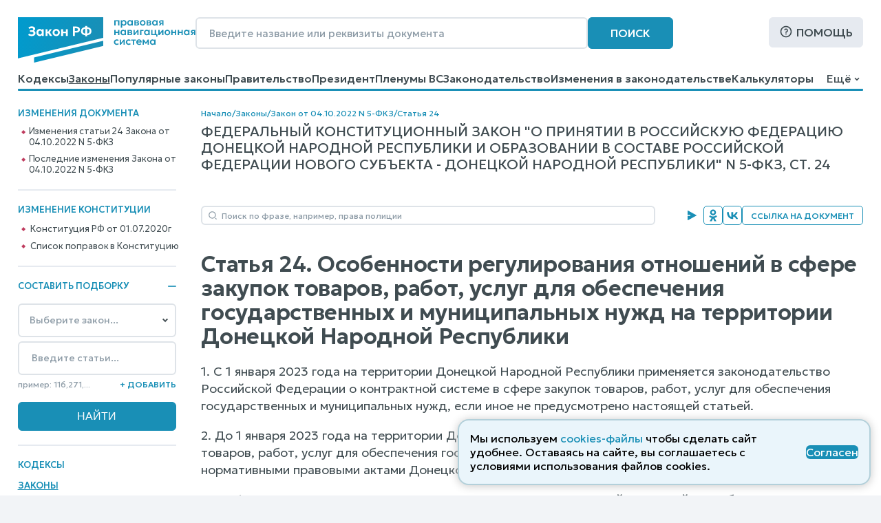

--- FILE ---
content_type: text/html; charset=utf-8
request_url: https://www.zakonrf.info/doc-37493235/st24/
body_size: 12499
content:

<!DOCTYPE html>
<html lang="ru">
    <head>
        <script>
            let IS_BROWSER_MODERN = window.sessionStorage && document.documentElement.classList;

            function is_media_match(q) {
                var is_match = false;
                if ('matchMedia' in window) {
                    is_match = window.matchMedia(q).matches;
                }
                return is_match;
            }
        </script>

        <title>Статья 24. Закон N 5-ФКЗ от 04.10.2022</title>
        <meta http-equiv="Content-Type" content="text/html; charset=utf-8" />
        <meta name="viewport" content="width=device-width, initial-scale=1" />
        
        <meta name="description" content="Статья 24. Особенности регулирования отношений в сфере закупок товаров, работ, услуг для обеспечения государственных и муниципальных нужд на территории Донецкой Народной Республики. Закон N 5-ФКЗ от 04.10.2022 последняя действующая редакция от 28.12.2025" />
        <link rel="canonical" href="https://www.zakonrf.info/doc-37493235/st24/" />
        
        <link href="/static/css/zakonrf.28e4b7acece9.css" rel="stylesheet" type="text/css" media="all" />

        <link rel="icon" type="image/png" href="/static/favicons/favicon-16x16.c19d82fcb196.png" sizes="16x16">
        <link rel="icon" type="image/png" href="/static/favicons/favicon-32x32.3f1773d3de7a.png" sizes="32x32">
        <link rel="icon" type="image/png" href="/static/favicons/favicon-48x48.9f67f958ebae.png" sizes="48x48">
        <link rel="shortcut icon" href="/static/favicons/favicon.a3fa37eab3b9.ico">
        <link type="image/png" sizes="96x96" rel="icon" href="/static/favicons/favicon-96x96.dd10a7c22a31.png">
        <link type="image/png" sizes="120x120" rel="icon" href="/static/favicons/favicon-120x120.3f05d1bdd28f.png">
        <link rel="apple-touch-icon" sizes="60x60" href="/static/favicons/apple-touch-icon-60x60.95a876ca3b01.png">
        <link rel="apple-touch-icon" sizes="76x76" href="/static/favicons/apple-touch-icon-76x76.5f4195ff4a71.png">
        <link rel="apple-touch-icon" sizes="120x120" href="/static/favicons/apple-touch-icon-120x120.56d1e2906133.png">
        <link rel="apple-touch-icon" sizes="152x152" href="/static/favicons/apple-touch-icon-152x152.878e2609c725.png">
        <link rel="apple-touch-icon" sizes="180x180" href="/static/favicons/apple-touch-icon-180x180.faab87baf753.png">
        <meta name="msapplication-TileColor" content="#ffffff">
        
        <meta name="msapplication-config" content="/static/favicons/browserconfig.e026565ee1f6.xml">
        <link rel="manifest" href="/static/favicons/site.7ccaadba3412.webmanifest">

        

        <script src="/static/js/zakonrf_before_load.31bfea9dfd04.js"></script>

        <script src="https://yastatic.net/pcode/adfox/loader.js" crossorigin="anonymous" async></script>

        

        <script>
            function isMobile() {
                let root_style = getComputedStyle(document.querySelector(":root"));
                return root_style.getPropertyValue("--is-mobile") === "1";

            }
        </script>
    </head>

    <body class="">

        

        <div class="site-wrapper">
            <div class="site">
                <div class="site__header">
                    
                        

<header class="site-header">
    <div class="site-header__line1">
        <div class="site-header__logo">
            


<a class="logo" href="/" title="На главную страницу">
    <img src="/static/images/logo2.bfecb6f2c25d.svg" width="258" height="66" alt="Логотип-ЗаконРФ">
</a>
        </div>
        <div class="site-header__search-box">
            <form class="search-box-full" method="get" action="/search/">
    <input class="base-input" type="search" name="search_phrase" placeholder="Введите название или реквизиты документа" value="" maxlength="100" size="50">
    <button class="base-button" type="submit">Поиск</button>
</form>
        </div>
        <div class="site-header__help">
            <a class="base-button base-button_light base-button_help" href="/help/">Помощь</a>
        </div>
    </div>
    <div class="site-header__line1_mobile">
        <div class="site-header__logo_mobile">
            


<a class="logo" href="/" title="На главную страницу">
    <img src="/static/images/logo2.bfecb6f2c25d.svg" width="258" height="66" alt="Логотип-ЗаконРФ">
</a>
        </div>
        <div class="site-header__search-box_mobile">
            <a class="mobile-button mobile-button_search" href="/search/" aria-label="Поиск"></a>
        </div>
        <div class="site-header__help_mobile">
            <a class="mobile-button mobile-button_help" href="/help/" aria-label="Помощь"></a>
        </div>
        <div class="site-header__law-collection_mobile">
            <button class="mobile-button mobile-button_law-collection" name="button_law_collection"></button>
        </div>
        <div class="site-header__mobile-menu">
            <button class="mobile-button mobile-button_mobile-menu" name="button_mobile_menu"></button>
        </div>
    </div>

    <div class="site-header__line2">
        <div id="site-header__top-menu" class="site-header__top-menu">
            

<nav class="top-menu"><ul><li class="l1"><a href="/content/view/kodeksy/"
                   title="Кодексы РФ - основной список">Кодексы</a></li><li class="l1 is-active"><a href="/content/view/zakony/"
                   title="Законы Российской Федерации">Законы</a></li><li class="l1"><a href="/content/view/popular-zakony/"
                   title="Популярные законы РФ">Популярные законы</a></li><li class="l1"><a href="/content/zakonodatelstvo/pravitelstvo-rf/"
                   title="Постановления и распоряжения Правительства Российской Федерации">Правительство</a></li><li class="l1"><a href="/content/zakonodatelstvo/prezident-rf/"
                   title="Указы и распоряжения Президента Российской Федерации">Президент</a></li><li class="l1"><a href="/content/zakonodatelstvo/plenum-verkhovnogo-suda-rf/"
                   title="Пленумы Верховного суда Российской Федерации">Пленумы ВС</a></li><li class="l1"><a href="/content/zakonodatelstvo/law-catalog/"
                   title="Законодательство Российской Федерации">Законодательство</a></li><li class="l1"><a href="/izmeneniya-v-zakonodatelstve/"
                   title="Изменения в законодательстве">Изменения в законодательстве</a></li><li class="l1"><a href="/kalkulyatory/"
                   title="">Калькуляторы</a></li><li class="l1"><a href="/articles/"
                   title="Справочные материалы">Справочные материалы</a></li><li class="l1"><a href="/dogovory/"
                   title="">Образцы договоров</a></li><li class="l1"><a href="/contact/"
                   title="Контактная информация">Контакты</a></li><li class="l1"><a href="/help/"
                   title="Помощь по работе с правовой поисковой системой">Помощь</a></li><li class="l1"><a href="/search/"
                   title="Поиск по документам">Поиск</a></li></ul></nav>
        </div>
        <div class="site-header__dropdown-menu-button">
            <button id="dropdown-menu-button" class="dropdown-menu-button">
                Ещё
            </button>
        </div>
        <div id="dropdown-menu" class="dropdown-menu"></div>
    </div>
    <div class="top-menu__hr-blue-line hr-blue-line">
        <div class="top-menu__hr-hover-line"></div>
    </div>
</header>


                    
                </div>

                <div class="site__sidebar sidebar">
                    
                        
    <aside class="sidebar-box sidebar-box_delimiter sidebar-box__diff-links">
        <div class="sidebar-box__header">
            Изменения документа
        </div>
        <nav class="vertical-menu">
            <ul class="vertical-menu__list-l2">
                
                    <li class="l2"><a href="/izmeneniya-v-zakonodatelstve/izmenenie-doc-37493235/element-st24/">Изменения статьи 24 Закона от 04.10.2022 N 5-ФКЗ</a></li>
                
                    <li class="l2"><a href="/izmeneniya-v-zakonodatelstve/izmenenie-doc-37493235/">Последние изменения Закона от 04.10.2022 N 5-ФКЗ</a></li>
                
            </ul>
        </nav>
    </aside>


                        <aside class="sidebar-box sidebar-box_delimiter sidebar-box__diff-links">
    <div class="sidebar-box__header">
        Изменение конституции
    </div>
    <nav class="vertical-menu">
        <ul class="vertical-menu__list-l2">
            <li class="l2">
                <a class="constitution__text-link" href="/konstitucia/">Конституция РФ от 01.07.2020г</a>
            </li>
            <li class="l2">
                <a class="constitution__changes-link" href="/izmeneniya-v-zakonodatelstve/izmenenie-konstitucia/">Cписок поправок в Конституцию</a>
            </li>
        </ul>
    </nav>
</aside>
                    

                    

<aside class="sidebar-box sidebar-box_delimiter law-collection-box law-collection-box_desktop">
    <div class="sidebar-box__header opening-item is-opened">
        <div>Составить подборку</div>
        <button type="button"></button>
    </div>
    <div class="sidebar-box__content law-collection-box__content">
        <form id="law-collection-box__form" class="law-collection-box__form" method="post" action="/law-collections/"><input type="hidden" name="csrfmiddlewaretoken" value="LjoAVomyqw7svpg37FbIgLnWvTA1FOrNAL9Qtrvwo64r8PV2NXSQhbPXDjEKbKTb"><div class="law-collection-box__fieldset-list"><fieldset class="law-collection-box__fieldset"><select class="base-select law-collection-box__doc-select" name='doc_slug'><option value=''>Выберите закон...</option><option value="apk">АПК РФ</option><option value="gk">ГК РФ</option><option value="gpk">ГПК РФ</option><option value="kas">КАС РФ</option><option value="jk">ЖК РФ</option><option value="zk">ЗК РФ</option><option value="koap">КоАП РФ</option><option value="nk">НК РФ</option><option value="sk">СК РФ</option><option value="tk">ТК РФ</option><option value="uik">УИК РФ</option><option value="uk">УК РФ</option><option value="upk">УПК РФ</option><option value="budjetniy-kodeks">Бюджетный кодекс</option><option value="gradostroitelniy-kodeks">Градостроительный кодекс</option><option value="lesnoy-kodeks">Лесной кодекс</option><option value="tamozhenniy-kodeks">Таможенный кодекс</option><option value="vodniy-kodeks">Водный кодекс</option><option value="kvvt">Кодекс внутр. водного транспорта</option><option value="vozdushniy-kodeks">Воздушный кодекс</option><option value="">---------------</option><option value="konstitucia">Конституция РФ</option><option value="zozpp">ЗоЗПП (Права потребителей)</option><option value="zakon-o-personalnyh-dannyh">О персональных данных</option><option value="zakon-o-policii">Закон о Полиции</option><option value="zoboruzhii">Закон об Оружии</option><option value="zobosago">Закон об ОСАГО</option><option value="zoreklame">Закон о Рекламе</option><option value="zosvyazi">Закон о Связи</option><option value="zakon-ob-obrazovanii">Об образовании</option><option value="zakon-o-smi">Закон о СМИ</option><option value="pdd">ПДД РФ</option><option value="zakon-o-bankah">Закон о Банках</option><option value="zakon-o-bankrotstve">Закон о Банкротстве</option><option value="zakon-ob-ao">Закон об АО</option><option value="zakon-ob-ipoteke">Закон об Ипотеке</option><option value="zakon-ob-ispolnitelnom-proizvodstve">Об исполнительном производстве</option><option value="zakon-ob-ohrane-okr-sredy">Об охране окр. среды</option><option value="zakon-ob-ooo">Закон об ООО</option><option value="zakon-o-buhuchete">О бухгалтерском учете</option><option value="zakon-o-gossluzhbe">О системе госслужбы</option><option value="zakon-o-grazhdanstve">Закон о Гражданстве</option><option value="zakon-o-kkt">Закон о ККТ/ККМ</option><option value="zakon-o-licenzirovanii">О лицензировании</option><option value="zakon-o-pensiah">О трудовых пенсиях</option><option value="zakon-o-strahovyh-pensiah">О страховых пенсиях</option><option value="zakon-o-prokurature">Закон о Прокуратуре</option><option value="zakon-o-statuse-voennosluzhaschih">О статусе военнослужащих</option><option value="zakon-o-tehregulirovanii">О техрегулировании</option><option value="zakon-o-veteranah">Закон о Ветеранах</option><option value="zakon-voinskiy">О воинской службе</option><option value="zakon-nalog-imuschestvo-fizlic">О налогах на имущ. физ. лиц</option><option value="zakon-ob-alt-sluzhbe">Об альтернативной гр. службе</option><option value="zakon-ob-auditorskoy-deyatelnosti">Об аудиторской деятельности</option><option value="zakon-ob-obschestvennyh-obyedineniyah">Об общественных объединениях</option><option value="zakon-o-fermerskom-hozyaystve">О фермерском хозяйстве</option><option value="zakon-o-jnk">Закон о ЖНК</option><option value="zakon-o-nekommercheskih-organizaciyah">О некоммерческих организациях</option><option value="zakon-o-posobiyah-na-detey">О пособиях на детей</option><option value="zakon-o-soc-strahovanii">О социальном страховании</option><option value="zakon-o-strahovanii-vkladov">О страховании вкладов</option><option value="zakon-o-valutnom-kontrole">О валютном контроле</option><option value="zakon-o-vysshem-obrazovanii">О высшем образовании</option><option value="zakon-o-zemleustroystve">О землеустройстве</option><option value="zakon-o-nedrah">О недрах</option><option value="zakon-o-registracii-yurlic-ip">О госрегистрации юрлиц и ИП</option><option value="zakon-o-gosregistracii-prav-na-nedvizhimost">О госрегистрации прав на недвижимость</option><option value="zakon-o-pravovom-polozhenii-inostrancev">О правовом положении иностранцев</option><option value="zakon-o-pozharnoy-bezopasnosti">О пожарной безопасности</option><option value="zakon-o-razvitii-malsred-biznesa">О развитии малого и среднего предпринимательства</option><option value="zakon-o-legalizacii-prestupnyh-dohodov">О легализации (отмывании) преступных доходов</option><option value="zakon-o-sud-pristavah">О судебных приставах</option><option value="zakon-o-cennyh-bumagah">О рынке ценных бумаг</option><option value="zakon-o-socstrahovanii-na-proizvodstve">О соцстраховании на производстве</option><option value="zakon-o-zdorovye-grazhdan">О здоровье граждан в РФ</option></select><input class="base-input law-collection-box__st-input" name="element_nums" type="text" maxlength="255" value='' placeholder="Введите статьи..." /><div class="law-collection-box__controls law-collection-box__controls_del"><div><hr /></div><button class="law-collection-box__del-button" type="button">Удалить</button></div></fieldset></div><div class="law-collection-box__fieldset_etalon"><fieldset class="law-collection-box__fieldset"><select class="base-select law-collection-box__doc-select" name='doc_slug'><option value=''>Выберите закон...</option><option value="apk">АПК РФ</option><option value="gk">ГК РФ</option><option value="gpk">ГПК РФ</option><option value="kas">КАС РФ</option><option value="jk">ЖК РФ</option><option value="zk">ЗК РФ</option><option value="koap">КоАП РФ</option><option value="nk">НК РФ</option><option value="sk">СК РФ</option><option value="tk">ТК РФ</option><option value="uik">УИК РФ</option><option value="uk">УК РФ</option><option value="upk">УПК РФ</option><option value="budjetniy-kodeks">Бюджетный кодекс</option><option value="gradostroitelniy-kodeks">Градостроительный кодекс</option><option value="lesnoy-kodeks">Лесной кодекс</option><option value="tamozhenniy-kodeks">Таможенный кодекс</option><option value="vodniy-kodeks">Водный кодекс</option><option value="kvvt">Кодекс внутр. водного транспорта</option><option value="vozdushniy-kodeks">Воздушный кодекс</option><option value="">---------------</option><option value="konstitucia">Конституция РФ</option><option value="zozpp">ЗоЗПП (Права потребителей)</option><option value="zakon-o-personalnyh-dannyh">О персональных данных</option><option value="zakon-o-policii">Закон о Полиции</option><option value="zoboruzhii">Закон об Оружии</option><option value="zobosago">Закон об ОСАГО</option><option value="zoreklame">Закон о Рекламе</option><option value="zosvyazi">Закон о Связи</option><option value="zakon-ob-obrazovanii">Об образовании</option><option value="zakon-o-smi">Закон о СМИ</option><option value="pdd">ПДД РФ</option><option value="zakon-o-bankah">Закон о Банках</option><option value="zakon-o-bankrotstve">Закон о Банкротстве</option><option value="zakon-ob-ao">Закон об АО</option><option value="zakon-ob-ipoteke">Закон об Ипотеке</option><option value="zakon-ob-ispolnitelnom-proizvodstve">Об исполнительном производстве</option><option value="zakon-ob-ohrane-okr-sredy">Об охране окр. среды</option><option value="zakon-ob-ooo">Закон об ООО</option><option value="zakon-o-buhuchete">О бухгалтерском учете</option><option value="zakon-o-gossluzhbe">О системе госслужбы</option><option value="zakon-o-grazhdanstve">Закон о Гражданстве</option><option value="zakon-o-kkt">Закон о ККТ/ККМ</option><option value="zakon-o-licenzirovanii">О лицензировании</option><option value="zakon-o-pensiah">О трудовых пенсиях</option><option value="zakon-o-strahovyh-pensiah">О страховых пенсиях</option><option value="zakon-o-prokurature">Закон о Прокуратуре</option><option value="zakon-o-statuse-voennosluzhaschih">О статусе военнослужащих</option><option value="zakon-o-tehregulirovanii">О техрегулировании</option><option value="zakon-o-veteranah">Закон о Ветеранах</option><option value="zakon-voinskiy">О воинской службе</option><option value="zakon-nalog-imuschestvo-fizlic">О налогах на имущ. физ. лиц</option><option value="zakon-ob-alt-sluzhbe">Об альтернативной гр. службе</option><option value="zakon-ob-auditorskoy-deyatelnosti">Об аудиторской деятельности</option><option value="zakon-ob-obschestvennyh-obyedineniyah">Об общественных объединениях</option><option value="zakon-o-fermerskom-hozyaystve">О фермерском хозяйстве</option><option value="zakon-o-jnk">Закон о ЖНК</option><option value="zakon-o-nekommercheskih-organizaciyah">О некоммерческих организациях</option><option value="zakon-o-posobiyah-na-detey">О пособиях на детей</option><option value="zakon-o-soc-strahovanii">О социальном страховании</option><option value="zakon-o-strahovanii-vkladov">О страховании вкладов</option><option value="zakon-o-valutnom-kontrole">О валютном контроле</option><option value="zakon-o-vysshem-obrazovanii">О высшем образовании</option><option value="zakon-o-zemleustroystve">О землеустройстве</option><option value="zakon-o-nedrah">О недрах</option><option value="zakon-o-registracii-yurlic-ip">О госрегистрации юрлиц и ИП</option><option value="zakon-o-gosregistracii-prav-na-nedvizhimost">О госрегистрации прав на недвижимость</option><option value="zakon-o-pravovom-polozhenii-inostrancev">О правовом положении иностранцев</option><option value="zakon-o-pozharnoy-bezopasnosti">О пожарной безопасности</option><option value="zakon-o-razvitii-malsred-biznesa">О развитии малого и среднего предпринимательства</option><option value="zakon-o-legalizacii-prestupnyh-dohodov">О легализации (отмывании) преступных доходов</option><option value="zakon-o-sud-pristavah">О судебных приставах</option><option value="zakon-o-cennyh-bumagah">О рынке ценных бумаг</option><option value="zakon-o-socstrahovanii-na-proizvodstve">О соцстраховании на производстве</option><option value="zakon-o-zdorovye-grazhdan">О здоровье граждан в РФ</option></select><input class="base-input law-collection-box__st-input" name="element_nums" type="text" maxlength="255" value='' placeholder="Введите статьи..." /><div class="law-collection-box__controls law-collection-box__controls_del"><div><hr /></div><button class="law-collection-box__del-button" type="button">Удалить</button></div></fieldset></div><div class="law-collection-box__controls law-collection-box__controls_add"><div class="law-collection-box__help">пример: 116,271,...</div><button class="law-collection-box__add-button" type="button">+&nbsp;Добавить</button></div><div class="law-collection-box__submit"><input class="base-button" type="submit" value="Найти" /></div></form>
    </div>
</aside>



                    
                        
<nav class="left-menu vertical-menu"><ul class="vertical-menu__list-l1"><li  class="l1"><a href="/content/view/kodeksy/"
                                title="Кодексы РФ - основной список">Кодексы</a></li><li  class="l1 is-active"><a href="/content/view/zakony/"
                                title="Законы Российской Федерации">Законы</a></li><li  class="l1"><div class="opening-item is-opened"><a href="/content/view/popular-kodeksy/"
                                title="Популярные Кодексы РФ">Популярные Кодексы</a><button type="button"></button></div><ul class="vertical-menu__list-l2"><li  class="l2"><a href="/gk/"
                                       title="Гражданский кодекс Российской Федерации (действующая редакция)">ГК РФ</a></li><li  class="l2"><a href="/nk/"
                                       title="Налоговый кодекс Российской Федерации (действующая редакция)">НК РФ</a></li><li  class="l2"><a href="/apk/"
                                       title="Арбитражный процессуальный кодекс Российской Федерации (действующая редакция)">АПК РФ</a></li><li  class="l2"><a href="/gpk/"
                                       title="Гражданский процессуальный кодекс Российской Федерации (действующая редакция)">ГПК РФ</a></li><li  class="l2"><a href="/kas/"
                                       title="Кодекс административного судопроизводства Российской Федерации (действующая редакция)">КАС РФ</a></li><li  class="l2"><a href="/jk/"
                                       title="Жилищный кодекс Российской Федерации (действующая редакция)">ЖК РФ</a></li><li  class="l2"><a href="/zk/"
                                       title="Земельный кодекс Российской Федерации (действующая редакция)">ЗК РФ</a></li><li  class="l2"><a href="/koap/"
                                       title="Кодекс об административных правонарушениях Российской Федерации (действующая редакция)">КоАП РФ</a></li><li  class="l2"><a href="/sk/"
                                       title="Семейный кодекс Российской Федерации (действующая редакция)">СК РФ</a></li><li  class="l2"><a href="/tk/"
                                       title="Трудовой кодекс Российской Федерации (действующая редакция)">ТК РФ</a></li><li  class="l2"><a href="/uik/"
                                       title="Уголовно-исполнительный кодекс Российской Федерации (действующая редакция)">УИК РФ</a></li><li  class="l2"><a href="/uk/"
                                       title="Уголовный кодекс Российской Федерации (действующая редакция)">УК РФ</a></li><li  class="l2"><a href="/upk/"
                                       title="Уголовно-процессуальный кодекс Российской Федерации (действующая редакция)">УПК РФ</a></li><li  class="l2"><a href="/budjetniy-kodeks/"
                                       title="Бюджетный кодекс Российской Федерации (действующая редакция)">Бюджетный кодекс</a></li><li  class="l2"><a href="/gradostroitelniy-kodeks/"
                                       title="Градостроительный кодекс Российской Федерации (действующая редакция)">Градостроительный</a></li><li  class="l2"><a href="/lesnoy-kodeks/"
                                       title="Лесной кодекс Российской Федерации (действующая редакция)">Лесной кодекс</a></li></ul></li><li  class="l1"><div class="opening-item is-closed"><a href="/content/view/popular-zakony/"
                                title="Популярные законы РФ">Популярные законы</a><button type="button"></button></div><ul class="vertical-menu__list-l2"><li  class="l2"><a href="/konstitucia/"
                                       title="&quot;Конституция Российской Федерации&quot; (принята всенародным голосованием 12.12.1993 с изменениями, одобренными в ходе общероссийского голосования 01.07.2020)">Конституция РФ</a></li><li  class="l2"><a href="/zozpp/"
                                       title="Закон РФ от 07.02.1992 N 2300-1 (ред. от 08.08.2024) &quot;О защите прав потребителей&quot;">о Защите Прав Потребителей</a></li><li  class="l2"><a href="/zakon-o-policii/"
                                       title="Федеральный закон от 07.02.2011 N 3-ФЗ (ред. от 28.11.2025) &quot;О полиции&quot;">Закон о Полиции</a></li><li  class="l2"><a href="/zakon-o-personalnyh-dannyh/"
                                       title="Федеральный закон от 27.07.2006 N 152-ФЗ (ред. от 08.08.2024) &quot;О персональных данных&quot;">о Персональных данных</a></li><li  class="l2"><a href="/zoboruzhii/"
                                       title="Федеральный закон от 13.12.1996 N 150-ФЗ (ред. от 15.12.2025) &quot;Об оружии&quot;">Закон об Оружии</a></li><li  class="l2"><a href="/zobosago/"
                                       title="Федеральный закон от 25.04.2002 N 40-ФЗ (ред. от 03.02.2025) &quot;Об обязательном страховании гражданской ответственности владельцев транспортных средств&quot; (с изм. и доп., вступ. в силу с 01.03.2025)">Закон об ОСАГО</a></li><li  class="l2"><a href="/zoreklame/"
                                       title="Федеральный закон от 13.03.2006 N 38-ФЗ (ред. от 31.07.2025) &quot;О рекламе&quot;">Закон о Рекламе</a></li><li  class="l2"><a href="/zosvyazi/"
                                       title="Федеральный закон от 07.07.2003 N 126-ФЗ (ред. от 26.12.2024) &quot;О связи&quot; (с изм. и доп., вступ. в силу с 01.04.2025)">Закон о Связи</a></li><li  class="l2"><a href="/zakon-ob-obrazovanii-v-rf/"
                                       title="Федеральный закон от 29.12.2012 N 273-ФЗ (ред. от 29.12.2025) &quot;Об образовании в Российской Федерации&quot;">об Образовании в РФ</a></li><li  class="l2"><a href="/zakon-o-smi/"
                                       title="Закон РФ от 27.12.1991 N 2124-1 (ред. от 23.07.2025) &quot;О средствах массовой информации&quot;">Закон о СМИ</a></li><li  class="l2"><a href="/zakon-o-bankrotstve/"
                                       title="Федеральный закон от 26.10.2002 N 127-ФЗ (ред. от 26.12.2024) &quot;О несостоятельности (банкротстве)&quot; (с изм. и доп., вступ. в силу с 01.03.2025)">Закон о Банкротстве</a></li><li  class="l2"><a href="/zakon-o-grazhdanstve/"
                                       title="Федеральный закон от 31.05.2002 N 62-ФЗ (ред. от 28.12.2022) &quot;О гражданстве Российской Федерации&quot;">Закон о Гражданстве</a></li><li  class="l2"><a href="/pdd/"
                                       title="Постановление Правительства РФ от 23.10.1993 N 1090 (ред. от 31.12.2020) &quot;О Правилах дорожного движения&quot; (вместе с &quot;Основными положениями по допуску транспортных средств к эксплуатации и обязанности должностных лиц по обеспечению безопасности дорожного движения&quot;)">ПДД</a></li></ul></li><li  class="l1"><a href="/content/zakonodatelstvo/pravitelstvo-rf/"
                                title="Постановления и распоряжения Правительства Российской Федерации">Правительство</a></li><li  class="l1"><a href="/content/zakonodatelstvo/prezident-rf/"
                                title="Указы и распоряжения Президента Российской Федерации">Президент</a></li><li  class="l1"><a href="/izmeneniya-v-zakonodatelstve/"
                                title="Изменения в законодательстве">Изменения в законодательстве</a></li><li  class="l1"><a href="/content/zakonodatelstvo/plenum-verkhovnogo-suda-rf/"
                                title="Пленумы Верховного суда Российской Федерации">Пленумы ВС</a></li><li  class="l1"><a href="/kalkulyatory/"
                                title="">Правовые калькуляторы</a></li><li  class="l1"><a href="/articles/"
                                title="Справочные материалы">Справочные материалы</a></li><li  class="l1"><a href="/dogovory/"
                                title="">Образцы договоров</a></li><li  class="l1"><div class="opening-item is-closed"><a href="/content/zakonodatelstvo/law-catalog/"
                                title="Законодательство Российской Федерации">Законодательство</a><button type="button"></button></div><ul class="vertical-menu__list-l2"><li  class="l2"><a href="/content/zakonodatelstvo/administrativnoe/"
                                       title="Административное законодательство">Административное</a></li><li  class="l2"><a href="/content/zakonodatelstvo/byudjetnoe/"
                                       title="Бюджетное законодательство">Бюджетное законодательство</a></li><li  class="l2"><a href="/content/zakonodatelstvo/v-sfere-zdravoohraneniya/"
                                       title="Законодательство в сфере здравоохранения">В сфере здравоохранения</a></li><li  class="l2"><a href="/content/zakonodatelstvo/v-sfere-informatizacii/"
                                       title="Законодательство в сфере информатизации">В сфере информатизации</a></li><li  class="l2"><a href="/content/zakonodatelstvo/v-sfere-notariata-advakatury/"
                                       title="Законодательство в сфере нотариата и адвокатуры">В сфере нотариата и адвокатуры</a></li><li  class="l2"><a href="/content/zakonodatelstvo/v-sfere-oborony/"
                                       title="Законодательство в сфере обороны">В сфере обороны</a></li><li  class="l2"><a href="/content/zakonodatelstvo/zhilischnoe/"
                                       title="Жилищное законодательство">Жилищное законодательство</a></li><li  class="l2"><a href="/content/zakonodatelstvo/investicionnoe/"
                                       title="Инвестиционное законодательство">Инвестиционное законодательство</a></li><li  class="l2"><a href="/content/zakonodatelstvo/nalogovoe/"
                                       title="Налоговое законодательство">Налоговое законодательство</a></li><li  class="l2"><a href="/content/zakonodatelstvo/o-bankah/"
                                       title="Законодательство о банках и банковской деятельности">О банках и банковской деятельности</a></li><li  class="l2"><a href="/content/zakonodatelstvo/o-bankrotstve/"
                                       title="Законодательство о банкротстве">О банкротстве</a></li><li  class="l2"><a href="/content/zakonodatelstvo/ob-obrazovanii/"
                                       title="Законодательство об образовании">Об образовании</a></li><li  class="l2"><a href="/content/zakonodatelstvo/o-vyborah/"
                                       title="Законодательство о выборах">О выборах</a></li><li  class="l2"><a href="/content/zakonodatelstvo/o-grazhdanstve-migracii/"
                                       title="Законодательство о гражданстве и миграции">О гражданстве и миграции</a></li><li  class="l2"><a href="/content/zakonodatelstvo/o-dogovorah-obyazatelstvah/"
                                       title="Законодательство о договорах и обязательствах">О договорах и обязательствах</a></li><li  class="l2"><a href="/content/zakonodatelstvo/o-prave-sobstvennosti/"
                                       title="Законодательство о праве собственности">О праве собственности</a></li><li  class="l2"><a href="/content/zakonodatelstvo/o-rynke-cennyh-bumag/"
                                       title="Законодательство о рынке ценных бумаг">О рынке ценных бумаг</a></li><li  class="l2"><a href="/content/zakonodatelstvo/o-torgovle/"
                                       title="Законодательство о торговле">О торговле</a></li><li  class="l2"><a href="/content/zakonodatelstvo/o-yurlicah/"
                                       title="Законодательство о юридических лицах">О юридических лицах</a></li><li  class="l2"><a href="/content/zakonodatelstvo/pensionnoe/"
                                       title="Пенсионное законодательство">Пенсионное законодательство</a></li><li  class="l2"><a href="/content/zakonodatelstvo/po-buhuchetu/"
                                       title="Законодательство по бухгалтерскому учету">По бухгалтерскому учету</a></li><li  class="l2"><a href="/content/zakonodatelstvo/po-valyutnomu-kontrolyu/"
                                       title="Законодательство по валютному контролю">По валютному контролю</a></li><li  class="l2"><a href="/content/zakonodatelstvo/po-gosupravleniyu/"
                                       title="Законодательство по государственному управлению">По государственному управлению</a></li><li  class="l2"><a href="/content/zakonodatelstvo/po-obschestvennym-organizaciyam/"
                                       title="Законодательство по общественным организациям">По общественным организациям</a></li><li  class="l2"><a href="/content/zakonodatelstvo/po-ohrane-okruzhayuschey-stredy/"
                                       title="Законодательство по охране окружающей среды">По охране окружающей среды</a></li><li  class="l2"><a href="/content/zakonodatelstvo/po-ohrane-pravoporyadka/"
                                       title="Законодательство по охране правопорядка">По охране правопорядка</a></li><li  class="l2"><a href="/content/zakonodatelstvo/semeynoe/"
                                       title="Семейное законодательство">Семейное законодательство</a></li><li  class="l2"><a href="/content/zakonodatelstvo/sudebnoe/"
                                       title="Судебное законодательство">Судебное законодательство</a></li><li  class="l2"><a href="/content/zakonodatelstvo/tamozhennoe/"
                                       title="Таможенное законодательство">Таможенное законодательство</a></li><li  class="l2"><a href="/content/zakonodatelstvo/transportnoe/"
                                       title="Транспортное законодательство">Транспортное законодательство</a></li><li  class="l2"><a href="/content/zakonodatelstvo/trudovoe/"
                                       title="Трудовое законодательство">Трудовое законодательство</a></li><li  class="l2"><a href="/content/zakonodatelstvo/ugolovnoe/"
                                       title="Уголовное законодательство">Уголовное законодательство</a></li><li  class="l2"><a href="/content/zakonodatelstvo/hozyaystvennoe/"
                                       title="Хозяйственное законодательство">Хозяйственное законодательство</a></li></ul></li><li  class="l1"><!--noindex--><a href="/vsud/" rel="nofollow"
                                title="Верховный суд Российской Федерации">Верховный суд</a><!--/noindex--></li><li  class="l1"><!--noindex--><a href="/arbsud/" rel="nofollow"
                                title="Арбитражные суды Российской Федерации">Арбитражные суды</a><!--/noindex--></li><li  class="l1"><!--noindex--><a href="/gorsud/" rel="nofollow"
                                title="Суды общей юрисдикции Российской Федерации">Суды общей юрисдикции</a><!--/noindex--></li><li  class="l1"><!--noindex--><a href="/mirsud/" rel="nofollow"
                                title="Участки мировых судей Российской Федерации">Участки мировых судей</a><!--/noindex--></li></ul></nav>

                    

                    <aside class="sidebar-box ads adfox-left">
    <div id="adfox_161286933236012540"></div>
    <script>
        if (! is_media_match("only all and (max-width: 1150px)")) {
                (function(w, n) {
                    w[n] = w[n] || [];
                    w[n].push([{
                        ownerId: 319856,
                        containerId: 'adfox_161286933236012540',
                        params: {
                            pp: 'g',
                            ps: 'etho',
                            p2: 'hchn'
                        }
                    }, ['desktop', 'tablet', 'phone'], {
                        tabletWidth: 830,
                        phoneWidth: 480,
                        isAutoReloads: false
                    }]);
                })(window, 'adfoxAsyncParamsAdaptive');
        }
    </script>
</aside>


                </div>

                <div class="site__content">
                    
                        
                            
                                <div class="site__breadcrumbs">
                                    <div class="breadcrumbs">
    
        
        <a href="/" title="Кодексы и Законы Российской Федерации">Начало</a>
    
        
            <div class="breadcrumbs__delimiter">/</div>
        
        <a href="/content/view/zakony/" title="Законы Российской Федерации">Законы</a>
    
        
            <div class="breadcrumbs__delimiter">/</div>
        
        <a href="/doc-37493235/" title="Федеральный конституционный закон от 04.10.2022 N 5-ФКЗ (ред. от 28.12.2025) &quot;О принятии в Российскую Федерацию Донецкой Народной Республики и образовании в составе Российской Федерации нового субъекта - Донецкой Народной Республики&quot;">Закон от 04.10.2022 N 5-ФКЗ</a>
    
        
            <div class="breadcrumbs__delimiter">/</div>
        
        <a href="/doc-37493235/st24/" title="Федеральный конституционный закон &quot;О принятии в Российскую Федерацию Донецкой Народной Республики и образовании в составе Российской Федерации нового субъекта - Донецкой Народной Республики&quot; N 5-ФКЗ, ст. 24">Статья 24</a>
    
</div>

                                </div>
                                
    <div class="under-breadcrumbs-header">Федеральный конституционный закон &quot;О принятии в Российскую Федерацию Донецкой Народной Республики и образовании в составе Российской Федерации нового субъекта - Донецкой Народной Республики&quot; N 5-ФКЗ, ст. 24</div>

                            
                        
                    

                    
                        <aside class="ads ads__under-header adfox-top">
    <div id="adfox_166073204192398131" style="max-height:125px; overflow: hidden;"></div>
    <script>
            (function(w, n) {
                w[n] = w[n] || [];
                w[n].push([{
                    ownerId: 319856,
                    containerId: 'adfox_166073204192398131',
                    params: {
                        p1: 'crzqr',
                        p2: 'hllb',
                        pfc: 'dydzm',
                        pfb: 'kulkf'
                    }
                }, ['desktop', 'tablet', 'phone'], {
                    tabletWidth: 830,
                    phoneWidth: 480,
                    isAutoReloads: false
                }]);
            })(window, 'adfoxAsyncParamsAdaptive');
    </script>
</aside>

                    

                    <main>
                        
    <article class="law-element law-element_">
        <aside class="law-info-line">
            <div class="law-info-line__search-box-middle">
                

<form class="search-box-middle" method="get" action="/search/">
    <input class="base-input" type="search" name="search_phrase" placeholder="Поиск по фразе, например, права полиции" value="" maxlength="100" size="50">
    <button type="submit">
        <img src="/static/images/icons/search-submit-arrow.87c2c01764c7.svg" alt="Найти" width="13" height="16" />
    </button>
</form>
            </div>
            <div class="law-info-line__social-and-links">
                <!--noindex-->
<div class="social-icons">
    <div class="social-icons__icon social-icons__ok" title="Одноклассники"
        data-api-url="https://connect.ok.ru/offer?url=[url]&title=[title]"></div>
    <div class="social-icons__icon social-icons__vk" title="Вконтакте"
        data-api-url="https://vk.com/share.php?url=[url]&title=[title]"></div>
</div>
<!--/noindex-->
                
<!--noindex-->
    <aside class="copy-link-box opening-box"
                data-link_url="https://www.zakonrf.info/doc-37493235/st24/"
                data-link_title = "Статья 24. Закон N 5-ФКЗ от 04.10.2022">
        <button id="copy-link-box__button" class="copy-link-box__button opening-box__button" type="button">Ссылка на документ</button>
        <div class="copy-link-box__window opening-box__window">
            <ul class="copy-link-box__tabs">
                <li data-tab-name="copy-link-box__tab1" class="copy-link-box__tab-name-button is-opened">URL</li>
                <li data-tab-name="copy-link-box__tab2" class="copy-link-box__tab-name-button">HTML</li>
                <li data-tab-name="copy-link-box__tab3" class="copy-link-box__tab-name-button">BB-код</li>
                <li data-tab-name="copy-link-box__tab4" class="copy-link-box__tab-name-button">Текст</li>
            </ul>
            <div id="copy-link-box__tab1" class="copy-link-box__tab is-opened">
                <div class="copy-link-box__link-content" contenteditable="true">https://www.zakonrf.info/doc-37493235/st24/</div>
                <div class="copy-link-box__link-help">
                    URL документа
                    <button data-tab-name="copy-link-box__tab1" class="copy-link-box__copy-to-clipboard" type="button">скопировать</button>
                </div>
            </div>
            <div id="copy-link-box__tab2" class="copy-link-box__tab">
                <div class="copy-link-box__link-content" contenteditable="true">&lt;a href=&quot;https://www.zakonrf.info/doc-37493235/st24/&quot;&gt;Статья 24. Закон N 5-ФКЗ от 04.10.2022&lt;/a&gt;</div>
                <div class="copy-link-box__link-help">
                    HTML-код ссылки для вставки на страницу сайта
                    <button data-tab-name="copy-link-box__tab2" class="copy-link-box__copy-to-clipboard" type="button">скопировать</button>
                </div>
            </div>
            <div id="copy-link-box__tab3" class="copy-link-box__tab">
                <div class="copy-link-box__link-content" contenteditable="true">[url=https://www.zakonrf.info/doc-37493235/st24/]Статья 24. Закон N 5-ФКЗ от 04.10.2022[/url]</div>
                <div class="copy-link-box__link-help">
                    BB-код ссылки для форумов и блогов
                    <button data-tab-name="copy-link-box__tab3" class="copy-link-box__copy-to-clipboard" type="button">скопировать</button>
                </div>
            </div>
            <div id="copy-link-box__tab4" class="copy-link-box__tab">
                <div class="copy-link-box__link-content" contenteditable="true">Статья 24. Закон N 5-ФКЗ от 04.10.2022 -- https://www.zakonrf.info/doc-37493235/st24/</div>
                <div class="copy-link-box__link-help">
                    в виде обычного текста для соцсетей и пр.
                    <button data-tab-name="copy-link-box__tab4" class="copy-link-box__copy-to-clipboard" type="button">скопировать</button>
                </div>
            </div>
        </div>
    </aside>
<!--/noindex-->

            </div>
        </aside>

        <header>
            


            <h1 class="law-element__h1">Статья 24. Особенности регулирования отношений в сфере закупок товаров, работ, услуг для обеспечения государственных и муниципальных нужд на территории Донецкой Народной Республики</h1>
            


        </header>
        <div class="law-element__body content-body">
            <p>1. С 1 января 2023 года на территории Донецкой Народной Республики применяется законодательство Российской Федерации о контрактной системе в сфере закупок товаров, работ, услуг для обеспечения государственных и муниципальных нужд, если иное не предусмотрено настоящей статьей.</p>

<p>2. До 1 января 2023 года на территории Донецкой Народной Республики отношения в сфере закупок товаров, работ, услуг для обеспечения государственных и муниципальных нужд регулируются нормативными правовыми актами Донецкой Народной Республики.</p>

<p>3. До 1 января 2028 года нормативными правовыми актами Донецкой Народной Республики, принимаемыми по согласованию с федеральным органом исполнительной власти, уполномоченным Правительством Российской Федерации на осуществление нормативно-правового регулирования в соответствующей сфере, может быть установлен порядок выбора способа определения поставщика (подрядчика, исполнителя) в целях осуществления:</p>

<p>1) закупок оборудования и техники, работ по инженерным изысканиям, архитектурно-строительному проектированию, строительству, реконструкции, капитальному и текущему ремонту, сносу объектов капитального строительства (включая автомобильные дороги), работ по содержанию автомобильных дорог и (или) искусственных дорожных сооружений, работ по строительному контролю, работ по благоустройству территорий для обеспечения государственных нужд Донецкой Народной Республики и (или) муниципальных нужд муниципальных образований Донецкой Народной Республики;</p>

<p>2) закупок товаров, работ, услуг для выполнения научно-исследовательских, опытно-конструкторских и технологических работ в сферах науки и высшего образования;</p>

<p>3) закупок работ по сохранению объектов культурного наследия.</p>

<p>4. До 1 января 2028 года особенности определения начальной (максимальной) цены контракта, предметом которого является выполнение работ по строительству, реконструкции, капитальному ремонту объектов капитального строительства, расположенных на территории Донецкой Народной Республики, цены такого контракта, заключаемого с единственным поставщиком (подрядчиком, исполнителем), а также особенности приемки и оплаты указанных работ устанавливаются Правительством Российской Федерации.</p>

<p>5. До 1 января 2028 года федеральный орган исполнительной власти, осуществляющий правоприменительные функции по казначейскому обслуживанию исполнения бюджетов бюджетной системы Российской Федерации, осуществляет контроль, предусмотренный частью 5 <a class="inline-law-link" href="https://www.zakonrf.info/doc-32672656/gl5-st99/" title="Статья 99. Контроль в сфере закупок">статьи 99 Федерального закона от 5 апреля 2013 года N 44-ФЗ</a> &quot;О контрактной системе в сфере закупок товаров, работ, услуг для обеспечения государственных и муниципальных нужд&quot;, на основании предусмотренных частью 7 указанной статьи соглашений с органами управления государственными внебюджетными фондами Донецкой Народной Республики, местными администрациями с учетом особенностей, установленных настоящей статьей.</p>

<p>6. Правительство Российской Федерации вправе устанавливать особенности планирования и осуществления в 2026 году закупок для обеспечения государственных нужд Донецкой Народной Республики и (или) муниципальных нужд ее муниципальных образований.</p>

        </div>
        


        
    </article>

    <div id="under-law-region">
        
    <aside class="under-law-element-links">
        
            <a class="under-law-element-links__link"
               href="/izmeneniya-v-zakonodatelstve/izmenenie-doc-37493235/element-st24/">
                <span class="under-law-element-links__text">История редакций статьи 24 Закона от 04.10.2022 N 5-ФКЗ</span>
            </a>
        
            <a class="under-law-element-links__link"
               href="/izmeneniya-v-zakonodatelstve/izmenenie-doc-37493235/">
                <span class="under-law-element-links__text">Обзор редакций Закона от 04.10.2022 N 5-ФКЗ</span>
            </a>
        
    </aside>



        
            <nav class="st-prevnext-menu">
                
                    <a class="st-prevnext-menu__item st-prevnext-menu__prev"
                       href="/doc-37493235/st23/"
                       title="Особенности регулирования градостроительной деятельности и применения законодательства Российской Федерации о техническом регулировании на территории Донецкой Народной Республики">Статья 23</a>
                
                <span class="st-prevnext-menu__item">Статья 24</span>
                
                    <a class="st-prevnext-menu__item st-prevnext-menu__next"
                       href="/doc-37493235/st25/"
                       title="Особенности регулирования отношений в сфере охраны окружающей среды, обращения с отходами производства и потребления, лесных отношений на территории Донецкой Народной Республики">Статья 25</a>
                
            </nav>
        

        
        
    </div>


                    </main>

                    
                        <aside class="ads ads__under-content ad-468x60-bottom1">
    <!-- Yandex.RTB R-A-125348-6 -->
    <div id="yandex_rtb_R-A-125348-6"></div>
    <script type="text/javascript">
        (function(w, d, n, s, t) {
            w[n] = w[n] || [];
            w[n].push(function() {
                Ya.Context.AdvManager.render({
                    blockId: "R-A-125348-6",
                    renderTo: "yandex_rtb_R-A-125348-6",
                    async: true
                });
            });
            t = d.getElementsByTagName("script")[0];
            s = d.createElement("script");
            s.type = "text/javascript";
            s.src = "//an.yandex.ru/system/context.js";
            s.async = true;
            t.parentNode.insertBefore(s, t);
        })(this, this.document, "yandexContextAsyncCallbacks");
    </script>
</aside>

                    
                </div>
            </div>

            <div class="site__footer">
                

<footer class="site-footer">
    <div class="site-footer__logo">
        


<a class="logo logo_footer" href="/" title="На главную страницу">
    <img src="/static/images/logo2.bfecb6f2c25d.svg" width="258" height="66" alt="Логотип-ЗаконРФ">
</a>
    </div>
    <div class="site-footer__menu">
        

<nav class="footer-menu  footer-menu_columns-2"><ul><li class="l1"><a href="/content/view/kodeksy/"
                   title="Кодексы РФ - основной список">Кодексы</a></li><li class="l1 is-active"><a href="/content/view/zakony/"
                   title="Законы Российской Федерации">Законы</a></li><li class="l1"><a href="/content/view/popular-zakony/"
                   title="Популярные законы РФ">Популярные законы</a></li><li class="l1"><a href="/content/zakonodatelstvo/pravitelstvo-rf/"
                   title="Постановления и распоряжения Правительства Российской Федерации">Правительство</a></li><li class="l1"><a href="/content/zakonodatelstvo/prezident-rf/"
                   title="Указы и распоряжения Президента Российской Федерации">Президент</a></li><li class="l1"><a href="/content/zakonodatelstvo/plenum-verkhovnogo-suda-rf/"
                   title="Пленумы Верховного суда Российской Федерации">Пленумы ВС</a></li><li class="l1"><a href="/content/zakonodatelstvo/law-catalog/"
                   title="Законодательство Российской Федерации">Законодательство</a></li><li class="l1"><a href="/izmeneniya-v-zakonodatelstve/"
                   title="Изменения в законодательстве">Изменения в законодательстве</a></li><li class="l1"><a href="/kalkulyatory/"
                   title="">Калькуляторы</a></li><li class="l1"><a href="/articles/"
                   title="Справочные материалы">Справочные материалы</a></li><li class="l1"><a href="/dogovory/"
                   title="">Образцы договоров</a></li><li class="l1"><a href="/contact/"
                   title="Контактная информация">Контакты</a></li><li class="l1"><a href="/help/"
                   title="Помощь по работе с правовой поисковой системой">Помощь</a></li><li class="l1"><a href="/search/"
                   title="Поиск по документам">Поиск</a></li></ul></nav>
    </div>
    <div class="site-footer__links">
        <nav class="footer-menu footer-menu_columns-1">
            <ul>
                <li class="l1">
                    <a href="/">Правовой навигационный сервис по законодательству РФ</a>
                </li>
                <li class="l1">
                    <a href="/politika-operatora-v-otnoshenii-obrabotki-personalnyh-dannyh/">Политика по обработке персональных данных</a>
                </li>
                <li class="l1">
                    <a href="/politika-cookies/">Политика использования cookies</a>
                </li>
                <li class="l1">
                    <a href="/">Кодексы и Законы Российской Федерации 2007-2026</a>
                </li>
                <li class="l1 site-footer__brand">
                    <a href="/">© ZAKONRF.INFO</a>
                </li>
            </ul>
        </nav>
    </div>
</footer>
            </div>
        </div>

        



<div class="mobile-menu-wrapper opening-window-wrapper opening-window-wrapper_mobile">
    <aside class="mobile-menu opening-window opening-window_mobile">
        <div class="opening-window__header-wrapper opening-window__header-wrapper_mobile">
            <div class="mobile-menu__header_mobile opening-window__header opening-window__header_mobile">
                


<a class="logo" href="/" title="На главную страницу">
    <img src="/static/images/logo2.bfecb6f2c25d.svg" width="258" height="66" alt="Логотип-ЗаконРФ">
</a>
            </div>
            <button class="opening-window__close-button opening-window__close-button_mobile" type="button"></button>
        </div>

        <div class="opening-window__content">
            
    <aside class="sidebar-box sidebar-box_delimiter sidebar-box__diff-links">
        <div class="sidebar-box__header">
            Изменения документа
        </div>
        <nav class="vertical-menu">
            <ul class="vertical-menu__list-l2">
                
                    <li class="l2"><a href="/izmeneniya-v-zakonodatelstve/izmenenie-doc-37493235/element-st24/">Изменения статьи 24 Закона от 04.10.2022 N 5-ФКЗ</a></li>
                
                    <li class="l2"><a href="/izmeneniya-v-zakonodatelstve/izmenenie-doc-37493235/">Последние изменения Закона от 04.10.2022 N 5-ФКЗ</a></li>
                
            </ul>
        </nav>
    </aside>


            
            <div class="mobile-menu__section mobile-menu__left-menu">
                
            </div>
        </div>

        <p>&nbsp;</p><p>&nbsp;</p><p>&nbsp;</p> 
    </aside>
</div>

<script>
    copyLeftMenuToMobile();
</script>

        





<div class="law-collection-box-wrapper_mobile opening-window-wrapper opening-window-wrapper_mobile">
    <aside class="law-collection-box law-collection-box_mobile opening-window opening-window_mobile">
        <div class="opening-window__header-wrapper opening-window__header-wrapper_mobile">
            <div class="law-collection-box__header_mobile opening-window__header opening-window__header_mobile">Составить подборку</div>
            <button class="opening-window__close-button opening-window__close-button_mobile" type="button"></button>
        </div>
        <div class="law-collection-box__content opening-window__content">
            
        </div>
        <p>&nbsp;</p><p>&nbsp;</p><p>&nbsp;</p> 
    </aside>
</div>

<script>
    moveLawCollectionForm();
</script>

        <div class="counters">

    <!-- Yandex.Metrika counter -->
    <script type="text/javascript" >
        (function (d, w, c) {
            (w[c] = w[c] || []).push(function() {
                try {
                    w.yaCounter23665552 = new Ya.Metrika({
                        id:23665552,
                        clickmap:true,
                        trackLinks:true,
                        accurateTrackBounce:true,
                        webvisor:true
                    });
                } catch(e) { }
            });

            var n = d.getElementsByTagName("script")[0],
                s = d.createElement("script"),
                f = function () { n.parentNode.insertBefore(s, n); };
            s.type = "text/javascript";
            s.async = true;
            s.src = "https://mc.yandex.ru/metrika/watch.js";

            if (w.opera == "[object Opera]") {
                d.addEventListener("DOMContentLoaded", f, false);
            } else { f(); }
        })(document, window, "yandex_metrika_callbacks");
    </script>
    <noscript><div><img src="https://mc.yandex.ru/watch/23665552" style="position:absolute; left:-9999px;" alt="" /></div></noscript>
    <!-- /Yandex.Metrika counter -->

    
</div>
        <div class="cookies">
    <div class="cookies__body">
        Мы используем <a href="/politika-cookies/">cookies-файлы</a> чтобы сделать сайт удобнее. Оставаясь на сайте, вы соглашаетесь с условиями использования файлов cооkies.
    </div>
    <button type="submit">Согласен</button>
</div>


        

        <script src="/static/js/htmx.min.48e021f096c4.js"></script>
        <script src="/static/js/zakonrf_after_load.fb1bcfe7b05a.js"></script>
        

    </body>

</html>


--- FILE ---
content_type: application/javascript; charset=UTF-8
request_url: https://www.zakonrf.info/static/js/zakonrf_after_load.fb1bcfe7b05a.js
body_size: 402
content:

if (document.querySelector('#suddoc-box__list2-button')) {
    document.querySelector('#suddoc-box__list2-button').addEventListener('htmx:afterOnLoad', (e) => {
        // Устанавливаем page_num для следующей порции судактов
        let button = e.detail.elt;
        let url = button.getAttribute('hx-get');
        let url_parts = url.split('/');
        let new_page_num = parseInt(url_parts[url_parts.length - 2]) + 1;
        url_parts[url_parts.length - 2] = new_page_num;
        let new_url = url_parts.join('/');
        button.setAttribute('hx-get', new_url);
        htmx.process(button);
    });
}

document.addEventListener('DOMContentLoaded', () => {
	const cookiesContainer = document.querySelector('.cookies');
	const agreeButton = document.querySelector('.cookies button');
	if(!localStorage.getItem('cookiesAgreed')) {
		setTimeout(() => {
			cookiesContainer.classList.add('cookies_show');
		}, 2000);
	}
	agreeButton.addEventListener('click', () => {
		cookiesContainer.classList.remove('cookies_show');
		localStorage.setItem('cookiesAgreed', 'true');
	});
});
